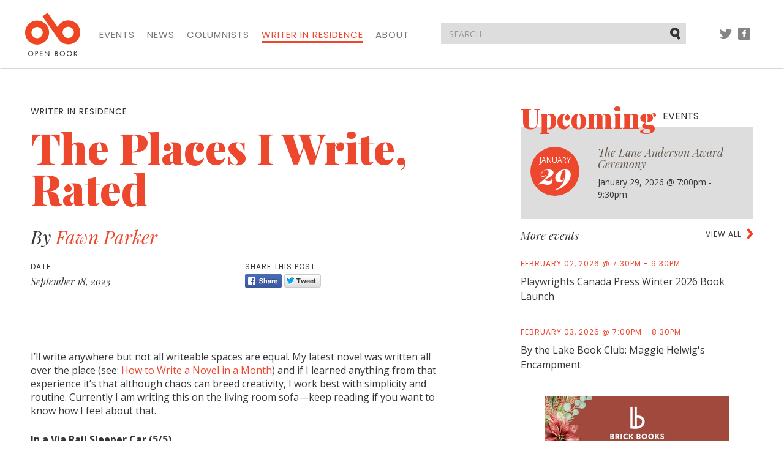

--- FILE ---
content_type: text/html; charset=utf-8
request_url: https://open-book.ca/Writer-in-Residence/Archives/Fawn-Parker/The-Places-I-Write-Rated
body_size: 29022
content:
<!DOCTYPE html><html lang="en" class="no-js">
    <head>
        
        
    
    

                                        

<meta charset="utf-8">
<meta http-equiv="X-UA-Compatible" content="IE=edge">
<meta name="viewport" content="width=device-width, initial-scale=1">

<title>The Places I Write, Rated | Open Book</title>
<meta name="description" content="I’ll write anywhere but not all writeable spaces are equal. My latest novel was written all over the place (see: How to Write a Novel in a Month) and ...">
<link rel="shortcut icon" type="image/x-icon" href="/extension/openbook/design/openbook/images/favicon.ico" />


    
<meta property="og:title" content="The Places I Write, Rated" /><meta property="og:type" content="article" /><meta property="og:url" content="https://open-book.ca/Writer-in-Residence/Archives/Fawn-Parker/The-Places-I-Write-Rated" /><meta property="og:image" content="https://open-book.ca/var/site/storage/images/writer-in-residence/fawn-parker/the-places-i-write-rated/119822-2-eng-CA/The-Places-I-Write-Rated.jpg" />
<script type="text/javascript" src="/var/site/cache/public/javascript/dc02da3c95b351d2ba168affa0155b12.js" charset="utf-8"></script>

<!-- HTML5 shim and Respond.js for IE8 support of HTML5 elements and media queries -->
<!-- WARNING: Respond.js doesn't work if you view the page via file:// -->
<!--[if lt IE 9]>
    <script src="https://oss.maxcdn.com/html5shiv/3.7.2/html5shiv.min.js"></script>
    <script src="https://oss.maxcdn.com/respond/1.4.2/respond.min.js"></script>
<![endif]-->

<link href="https://fonts.googleapis.com/css?family=Open+Sans:300,400,400i,700,700i|Playfair+Display:400,400i,900,900i|Poppins:400,500" rel="stylesheet">
<link rel="stylesheet" type="text/css" href="/var/site/cache/public/stylesheets/73e87537e0fb5895196814eda74b6305_all.css" />



<script>
  (function(i,s,o,g,r,a,m){i['GoogleAnalyticsObject']=r;i[r]=i[r]||function(){
  (i[r].q=i[r].q||[]).push(arguments)},i[r].l=1*new Date();a=s.createElement(o),
  m=s.getElementsByTagName(o)[0];a.async=1;a.src=g;m.parentNode.insertBefore(a,m)
  })(window,document,'script','https://www.google-analytics.com/analytics.js','ga');

  ga('create', 'UA-84472347-1', 'auto');
  ga('send', 'pageview');

</script>

    </head>

    <body>
        <nav class="navbar navbar-default">
    <div class="container">

        <!-- Brand and toggle get grouped for better mobile display -->
        <div class="navbar-header">
            <button type="button" class="navbar-toggle collapsed" data-toggle="collapse" data-target="#navbar-collapse" aria-expanded="false">
                <span class="sr-only">Toggle navigation</span>
                
                <span class="icon-bar"></span>
                <span class="icon-bar"></span>
                <span class="icon-bar"></span>
            </button>
            <a class="navbar-brand" href="/">
                <img src="/extension/openbook/design/openbook/images/structural/logo.png" alt="Open Book">
            </a>
        </div>

        <!-- Collect the nav links, forms, and other content for toggling -->
        <div class="collapse navbar-collapse" id="navbar-collapse">
                        <ul class="nav navbar-nav">
                <li><a href="/Events">Events</a></li>
                <li><a href="/News">News</a></li>
                <li><a href="/Columnists">Columnists</a></li>
                <li class="active"><a href="/Writer-in-Residence">Writer in Residence</a></li>
                
                <li><a href="/About">About</a></li>
            </ul>

            <ul class="nav navbar-nav navbar-right social">
                <li class="tw"><a href="//twitter.com/openbookON">Twitter</a></li>
                <li class="fb"><a href="//facebook.com/openbookON">Facebook</a></li>
            </ul>

        </div><!-- /.navbar-collapse -->

        <form action="/content/search" method="get" class="navbar-form navbar-right">
            <div class="form-group">
                <input type="text" name="SearchText" class="form-control" placeholder="SEARCH">
                <button type="submit" class="btn btn-default">Submit</button>
            </div>
        </form>

        <ul class="nav navbar-nav navbar-right social social-pre-bp visible-sm">
            <li class="tw"><a href="//twitter.com/openbookON">Twitter</a></li>
            <li class="fb"><a href="//facebook.com/openbookON">Facebook</a></li>
        </ul>

    </div><!-- /.container -->
</nav>
            
        <div class="container">
    <div class="row">
        <div class="left-col col-md-7 col-sm-8">
            <article>
                <header>
                                            <div class="category">Writer in Residence</div>
                    
                    <h1 class="bylined">The Places I Write, Rated</h1>
                    
                                            <h2>
                                                                                                By                                                                                                    <a href="/tags/view/Main+tags/Fawn+Parker">Fawn Parker</a>
                                                                                                                </h2>
                    
                    <div class="details row">
                        <div class="post-date">
                                                                                            <div class="title">Date</div>
                                <div class="content">September 18, 2023</div>
                                                    </div>

                        <div class="share push-md-3">
                            <div class="title">Share this post</div>
                            <div class="content">
                                <a href="//facebook.com/sharer.php?u=https%3A%2F%2Fopen-book.ca%2FWriter-in-Residence%2FArchives%2FFawn-Parker%2FThe-Places-I-Write-Rated&t=The+Places+I+Write%2C+Rated" class="share-btn fb" aria-label="Facebook" target="_blank">Share</a>
<a href="//twitter.com/intent/tweet?via=openbookON&text=The+Places+I+Write%2C+Rated&url=https%3A%2F%2Fopen-book.ca%2FWriter-in-Residence%2FArchives%2FFawn-Parker%2FThe-Places-I-Write-Rated" class="share-btn twitter" aria-label="Twitter" target="_blank">Tweet</a>                            </div>
                        </div>
                    </div>
                </header>

                                
<p>I’ll write anywhere but not all writeable spaces are equal. My latest novel was written all over the place (see: <a href="https://catapult.co/dont-write-alone/stories/fawn-parker-how-to-write-a-novel-in-a-month-craft-essay#:~:text=The%20fear%20that%20I%20might,in%20a%2045,000-word%20draft." target="_self">How to Write a Novel in a Month</a>) and if I learned anything from that experience it’s that although chaos can breed creativity, I work best with simplicity and routine. Currently I am writing this on the living room sofa—keep reading if you want to know how I feel about that. </p>
<p><b>In a Via Rail Sleeper Car (5/5)</b></p>
<div class="object-center">
<div class="content-view-embeddedmedia">
<div class="class-image">

<div class="attribute-image">
<p>      

    
        
                                                                                                                        <img src="/var/site/storage/images/media/images/513313ba-460e-440e-a8fb-00bf3da4a5a6/119827-1-eng-CA/513313BA-460E-440E-A8FB-00BF3DA4A5A6_large.jpg" width="300" height="300" alt="513313BA-460E-440E-A8FB-00BF3DA4A5A6" title="513313BA-460E-440E-A8FB-00BF3DA4A5A6"></p>
</div>
</div>
</div>

</div>
<p>This is undeniably the best. There are downsides such as the cost of the ticket, the inevitable delays (fine for longer writing sessions, bad if you’re missing a connection), and the fact that there’s no wi-fi in the sleeper cars themselves, but the pros outweigh the cons in my opinion. The view is good and constantly changing and there’s something about sitting still while moving—some theorist has probably said something about this and the feeling of being in utero or does that make any sense at all?—and this liminal feeling of being between home and the destination. Travel puts me in a highly emotional and alert state, which is good for generating ideas. Plus one of the best times for me to write is when I’m alone but with others. This brings me to my next location.</p>
<p><b>The Coffee Shop (4/5)</b></p>
<p>I like writing in cafés because it forces me to get my act together a little more than when I’m at home, and I always work better when I’m wearing real clothes and sitting up straight. I also like the way it places some boundaries around the length of the writing session and creates more of a sense of urgency. If I’m at home in my nightgown I can spend all day trying to get started, and everything melts together into one long non-day. At the cafe I’m kept on track by the amount of time it takes me to have a coffee, my laptop battery, and so on, and there’s a certain amount of social anxiety that can be helpful to my ability to focus. In private I’ll do anything—stand up halfway through a sentence, speak out loud to myself for an hour, close my laptop and take a shower, and so on. The downside is the cafe around the corner from me is always playing that “Ain’t No Rest for the Wicked” song.</p>
<p><b>My Bedroom (in bed) (3/5)</b></p>
<p>Good but feels too indulgent. Sometimes I fall asleep.</p>
<p><b>My Bedroom (at my desk) (4/5)</b></p>
<p>Also good. Classic. In my apartment now are the same desk and chair I used when I was 13, and they’re where I wrote my first short story. The chair is too high for the desk so I kind of sit at a distance and hunch over, which now that I mention it is probably bad. </p>
<p><b>My Living Room (at the table) (0/5)</b></p>
                    <div class="row blog-cta">
                        <div class="subscribe col-md-offset-2 col-md-8">
                            <h2>Your CanLit News</h2>
                            <p>Subscribe to Open Book&rsquo;s newsletter to get local book events, literary content, writing tips, and more in your inbox</p>
                                <form action="//openbooktoronto.us7.list-manage.com/subscribe/post?u=8ceb87631f9d9f1c897452e3d&amp;id=3439e8fec8" method="post" id="mc-embedded-subscribe-form-blogpost" name="mc-embedded-subscribe-form" class="validate" target="_blank" novalidate>
    <div class="form-group">
        <label class="sr-only" for="mce-EMAIL">Email address</label>
        <input type="email" name="EMAIL" class="form-control" id="mce-EMAIL-blogpost" placeholder="Your email address">
    </div>

    <div class="checkbox">
        <input type="checkbox" value="1" name="group[10553][1]" id="mce-group[10553]-10553-0-blogpost">
        <label for="mce-group[10553]-10553-0-blogpost">I consent to be sent email from the Open Book Foundation</label>
    </div>
    <div style="position: absolute; left: -5000px;" aria-hidden="true"><input type="text" name="b_8ceb87631f9d9f1c897452e3d_3439e8fec8" tabindex="-1" value=""></div>
    <button type="submit" class="btn btn-primary" id="mc-embedded-subscribe-blogpost">Sign Up</button>
</form>                        </div>
                    </div>
                
<div class="object-center">
<div class="content-view-embeddedmedia">
<div class="class-image">

<div class="attribute-image">
<p>      

    
        
                                                                                                                        <img src="/var/site/storage/images/media/images/img_1583-min/119847-1-eng-CA/IMG_1583-min_large.jpg" width="225" height="300" alt="IMG_1583-min" title="IMG_1583-min"></p>
</div>
</div>
</div>

</div>
<p>Bad. Feline urine situation on the living room furniture. With enough enzyme spray this location might improve.</p>
<p><b>My Living Room (on the sofa) (0/5)</b></p>
<p>See above. </p>
<p><b>On Campus (3.5/5)</b></p>
<div class="object-center">
<div class="content-view-embeddedmedia">
<div class="class-image">

<div class="attribute-image">
<p>      

    
        
                                                                                                                        <img src="/var/site/storage/images/media/images/img_1630/119832-1-eng-CA/IMG_1630_large.jpg" width="286" height="300" alt="IMG_1630" title="IMG_1630"></p>
</div>
</div>
</div>

</div>
<p>I’m in the second year of my PhD and I still can’t figure out how to connect to campus wifi. This is a con. Otherwise, the campus is nice and there’s always space to work at this big glass building called “The SUB.” My friend Mary told me it was because it’s like a big submarine under the river, or maybe she was messing with me, but then I realized it’s the Student Union Building. I also deducted a portion of a point because sometimes I run into my students and I'm not comfortable with authority or with being caught in a TNA sweatsuit. </p>
<p><b>Fredericton at Large (midway through a run, on the way to meet a friend, while running errands, etc.) (?/5)</b></p>
<div class="object-center">
<div class="content-view-embeddedmedia">
<div class="class-image">

<div class="attribute-image">
<p>      

    
        
                                                                                                                        <img src="/var/site/storage/images/media/images/img_1440/119857-1-eng-CA/IMG_1440_large.jpg" width="300" height="282" alt="IMG_1440" title="IMG_1440"></p>
</div>
</div>
</div>

</div>
<p>I keep a pen and notebook in my bag or I write notes in the Notes app on my phone. Hard to rate this one as it's different every time.</p>
<p><b>In the car while someone else drives (1/5)</b></p>
<div class="object-center">
<div class="content-view-embeddedmedia">
<div class="class-image">

<div class="attribute-image">
<p>      

    
        
                                                                                                                        <img src="/var/site/storage/images/media/images/img_1157/119837-1-eng-CA/IMG_1157_large.jpg" width="244" height="300" alt="IMG_1157" title="IMG_1157"></p>
</div>
</div>
</div>

</div>
<p>Too socially complicated but I usually get good ideas. It’s rude to ignore the person doing you the favour of driving. Not worth it. Plus there’s nowhere to charge anything and you can’t really handwrite on the road. Another option is writing while you yourself are driving, which means pulling over and feeling self-conscious while you scribble something down. Don't bother!</p>


                                    <div class="wir-post-disclaimer">
                        <p><em>The views expressed in the Writer-in-Residence blogs are those held by the authors and do not necessarily reflect the views of Open Book.</em></p>
                    </div>
                

                                    <br><div class="about">
                                                    
<p><b>Fawn Parker</b> is a Giller-nominated author of five books including&nbsp;<i>What We Both Know</i>&nbsp;(M&amp;S 2022),&nbsp;<i>Soft Inheritance</i>&nbsp;(Palimpsest 2023), and the forthcoming&nbsp;<i>Hi, it's me</i>&nbsp;(M&amp;S 2024). Fiction and poetry have appeared in&nbsp;<i>The Literary Review of Canada</i>,&nbsp;<i>The Walrus</i>, and&nbsp;<i>Maisonneuve</i>. Fawn's official website has been surrendered to the great artificial intelligence and she is not in fact a gambling expert or addict.</p>                                                                    </div>
                
                <footer>
                    <div class="details row">
                        <div class="tags">
                            <div class="title">Tags</div>
                            <div class="content">
                                <ul>
                                                                        
            <li><a href="/tags/view/Main+tags/Fawn+Parker">Fawn Parker</a></li>
            <li><a href="/tags/view/Main+tags/Writer+in+Residence">Writer in Residence</a></li>
            <li><a href="/tags/view/Main+tags/Writing">Writing</a></li>
                                    </ul>
                            </div>
                        </div>
                    </div>
                </footer>
            </article>
        </div>

        <div class="right-col col-md-4 col-md-push-1 col-sm-4">
                                    <div class="item ad visible-xs">
                    <a href="https://www.brickbooks.ca/festive-get-together-sale/" target="_blank">
                

    
        
                                                                                                                        <img src="/var/site/storage/images/media/multimedia/ads/brick-assembly-december-2025-ad/142235-1-eng-CA/Brick-Assembly-December-2025-Ad.jpg" width="300" height="250"  alt="A festive promotional graphic with a warm reddish-brown background. On the left and right edges are illustrated holiday florals featuring red poinsettias, pine branches, berries, and greenery. Centered text reads: “Brick Books” beneath a stylized “bb” logo; “Buy 1, Get 1 Festive Get-Together Sale”; and at the bottom, “Assembly Press” with a small bell icon." title="A festive promotional graphic with a warm reddish-brown background. On the left and right edges are illustrated holiday florals featuring red poinsettias, pine branches, berries, and greenery. Centered text reads: “Brick Books” beneath a stylized “bb” logo; “Buy 1, Get 1 Festive Get-Together Sale”; and at the bottom, “Assembly Press” with a small bell icon.">
            
    
                        </a>
            </div><div class="row">
                
    <div class="item upcoming-events col-xs-12">
        <h2>Upcoming <span>events</span></h2>
                            <div class="featured">
    <div class="featured-date">
        <span class="month">January</span>
        <span class="day">29</span>
    </div>
    <h3><a href="/Events/The-Lane-Anderson-Award-Ceremony">The Lane Anderson Award Ceremony</a></h3>
    <div class="details">
        
                        January 29, 2026
                                    @ 7:00pm - 9:30pm
            </div>
</div>




                                        <div class="more-events">
                <header>
                    <a href="/Events" class="view-more">View all</a>
                    <h2>More events</h2>
                </header>
                                    <a href="/Events/Playwrights-Canada-Press-Winter-2026-Book-Launch" class="item">
    <div class="date">
        
                        February 02, 2026
                                    @ 7:30pm - 9:30pm
            </div>
    <h3>Playwrights Canada Press Winter 2026 Book Launch</h3>
    </a>                                    <a href="/Events/By-the-Lake-Book-Club-Maggie-Helwig-s-Encampment" class="item">
    <div class="date">
        
                        February 03, 2026
                                    @ 7:00pm - 8:30pm
            </div>
    <h3>By the Lake Book Club: Maggie Helwig's Encampment</h3>
    </a>                            </div>
            </div>    
                            <div class="item ad hidden-xs col-xs-12">
                    <a href="https://www.brickbooks.ca/festive-get-together-sale/" target="_blank">
                

    
        
                                                                                                                        <img src="/var/site/storage/images/media/multimedia/ads/brick-assembly-december-2025-ad/142235-1-eng-CA/Brick-Assembly-December-2025-Ad.jpg" width="300" height="250"  alt="A festive promotional graphic with a warm reddish-brown background. On the left and right edges are illustrated holiday florals featuring red poinsettias, pine branches, berries, and greenery. Centered text reads: “Brick Books” beneath a stylized “bb” logo; “Buy 1, Get 1 Festive Get-Together Sale”; and at the bottom, “Assembly Press” with a small bell icon." title="A festive promotional graphic with a warm reddish-brown background. On the left and right edges are illustrated holiday florals featuring red poinsettias, pine branches, berries, and greenery. Centered text reads: “Brick Books” beneath a stylized “bb” logo; “Buy 1, Get 1 Festive Get-Together Sale”; and at the bottom, “Assembly Press” with a small bell icon.">
            
    
                        </a>
            </div>    
                                                                    
    <div id="address-fb6163448e8ee0f2c11878721400d628-9f1f28d41c5ba84b4434283c6b7ec019">
        <div class="item blog-most-popular col-xs-12">
    <h2>Most popular <span>posts</span></h2>
    <div class="more-blog-most-popular">
                                        <a href="/Columnists/Why-Canada-Reads-Needs-Unhappy-Narratives" class="item">
                <div class="date">March 15, 2022</div>
                <h3>Why Canada Reads Needs Unhappy Narratives </h3>
                <p>
                    By
                    Shazia Hafiz Ramji
                </p>
                            </a>
                                <a href="/Columnists/6-Reasons-Why-Your-Kids-Book-Was-Rejected" class="item">
                <div class="date">June 21, 2022</div>
                <h3>6 Reasons Why Your Kids’ Book Was Rejected</h3>
                <p>
                    By
                    Vikki VanSickle
                </p>
                            </a>
                                <a href="/Writer-in-Residence/Archives/NShannacappo/Indigenous-Aboriginal-Indian-Native-canadian-and-being-a-poet" class="item">
                <div class="date">June 15, 2022</div>
                <h3>Indigenous, Aboriginal, Indian, Native canadian and  being a poet</h3>
                <p>
                    By
                    NShannacappo
                </p>
                            </a>
                                <a href="/News/Acclaimed-Calgary-Author-Suzette-Mayr-Wins-2022-Scotiabank-Giller-Prize-for-Her-Sixth-Novel" class="item">
                <div class="date">November 08, 2022</div>
                <h3>Acclaimed Calgary Author Suzette Mayr Wins 2022 Scotiabank Giller Prize for Her Sixth Novel</h3>
                <p>
                    Submitted by
                    Grace
                </p>
                            </a>
                                <a href="/News/Governor-General-s-Literary-Award-Winners-Revealed-with-Wins-for-Sheila-Heti-and-Eli-Baxter" class="item">
                <div class="date">November 16, 2022</div>
                <h3>Governor General's Literary Award Winners Revealed with Wins for Sheila Heti and Eli Baxter</h3>
                <p>
                    Submitted by
                    Grace
                </p>
                            </a>
            </div>
</div>    </div>
    <div class="block-separator"></div>
                                        
                                        <div class="item ad hidden-xs col-xs-12 bm">
                    <a href="https://contact.copywell.com/book-printing/" target="_blank">
                

    
        
                                                                                                                        <img src="/var/site/storage/images/media/multimedia/ads/copywell-ad/139814-4-eng-CA/Copywell-Ad.jpg" width="300" height="235"  alt="Copywell Ad" title="Copywell Ad">
            
    
                        </a>
            </div>                            <div class="item ad hidden-xs col-xs-12 bm">
                    <a href="https://kids.49thshelf.com/" target="_blank">
                

    
        
                                                                                                                        <img src="/var/site/storage/images/media/multimedia/ads/november-2025-49th-shelf-kids-ad/141996-1-eng-CA/November-2025-49th-Shelf-Kids-ad.png" width="300" height="250"  alt="November 2025 49th Shelf Kids ad" title="November 2025 49th Shelf Kids ad">
            
    
                        </a>
            </div>            </div>        </div>
    </div>
</div>

        <footer>

    <div class="container">
        <div class="footer-top row">

            <div class="col-md-2">
                <a href="/" class="footer-logo">
                    <img src="/extension/openbook/design/openbook/images/structural/logo.png" alt="Open Book">
                </a>
            </div>

            <div class="col-md-7">
                                <ul class="footer-nav">
                    <li><a href="/Events">Events</a></li>
                    <li><a href="/News">News</a></li>
                    <li><a href="/Columnists">Columnists</a></li>
                    <li class="active"><a href="/Writer-in-Residence">Writer in Residence</a></li>
                    
                    <li><a href="/About">About</a></li>
                </ul>

                <div class="row">

                    <div class="powered-by col-sm-2">
                        <div>Powered by</div>
                        <a href="http://49thshelf.com"><img src="/extension/openbook/design/openbook/images/structural/49th-shelf.png" alt="49th shelf"></a>
                    </div>

                    <div class="supported-by col-sm-10">
                        <div>Generously supported by</div>

                        <ul>
                            <li class="onc"><a href="http://www.ontariocreates.ca" target="blank"><img src="/extension/openbook/design/openbook/images/structural/ontario-creates-logo.png" alt="Ontario Creates"></a></li>
                            <li class="ca"><a href="https://www.canada.ca"><img src="/extension/openbook/design/openbook/images/structural/canada-logo.png" alt="Canada"></a></li>
                            <li class="on"><a href="http://ontario.ca"><img src="/extension/openbook/design/openbook/images/structural/on-logo.png" alt="Ontario"></a></li>
                            <li class="oac"><a href="http://www.arts.on.ca"><img src="/extension/openbook/design/openbook/images/structural/oac-logo.png" alt="Ontario Arts Council"></a></li>
                            <li class="tac"><a href="http://www.torontoartscouncil.org/home"><img src="/extension/openbook/design/openbook/images/structural/tac-logo.png" alt="Toronto Arts Council | Funded by the City of Toronto"></a></li>
                        </ul>
                    </div>

                </div>

            </div>

            <div class="col-md-3 join">
                <h2>Join Our Mailing List</h2>

                    <form action="//openbooktoronto.us7.list-manage.com/subscribe/post?u=8ceb87631f9d9f1c897452e3d&amp;id=3439e8fec8" method="post" id="mc-embedded-subscribe-form-footer" name="mc-embedded-subscribe-form" class="validate" target="_blank" novalidate>
    <div class="form-group">
        <label class="sr-only" for="mce-EMAIL">Email address</label>
        <input type="email" name="EMAIL" class="form-control" id="mce-EMAIL-footer" placeholder="Your email address">
    </div>

    <div class="checkbox">
        <input type="checkbox" value="1" name="group[10553][1]" id="mce-group[10553]-10553-0-footer">
        <label for="mce-group[10553]-10553-0-footer">I consent to be sent email from the Open Book Foundation</label>
    </div>
    <div style="position: absolute; left: -5000px;" aria-hidden="true"><input type="text" name="b_8ceb87631f9d9f1c897452e3d_3439e8fec8" tabindex="-1" value=""></div>
    <button type="submit" class="btn btn-primary" id="mc-embedded-subscribe-footer">Sign Up</button>
</form>            </div>

        </div>
    </div>

    <div class="footer-bottom">
        <div class="container">
            <div class="row">

                <div class="col-sm-2">
                    <ul class="social">
                        <li class="tw"><a href="//twitter.com/openbookON">Twitter</a></li>
                        <li class="fb"><a href="//facebook.com/openbookON">Facebook</a></li>
                    </ul>
                </div>

                <div class="col-md-7 col-sm-5">
                    <p>&copy; 2026 Open Book. All rights reserved.</p>
                </div>

                <div class="col-md-3 col-sm-5">
                    <ul class="legal">
                        <li><a href=/Contact-us>Contact Us</a></li>
                    </ul>
                </div>

            </div>
        </div>
    </div>

</footer>
        <script type="text/javascript" src="/var/site/cache/public/javascript/747255db551953520e0f8259ec3cafb3.js" charset="utf-8"></script>
    </body>
</html>